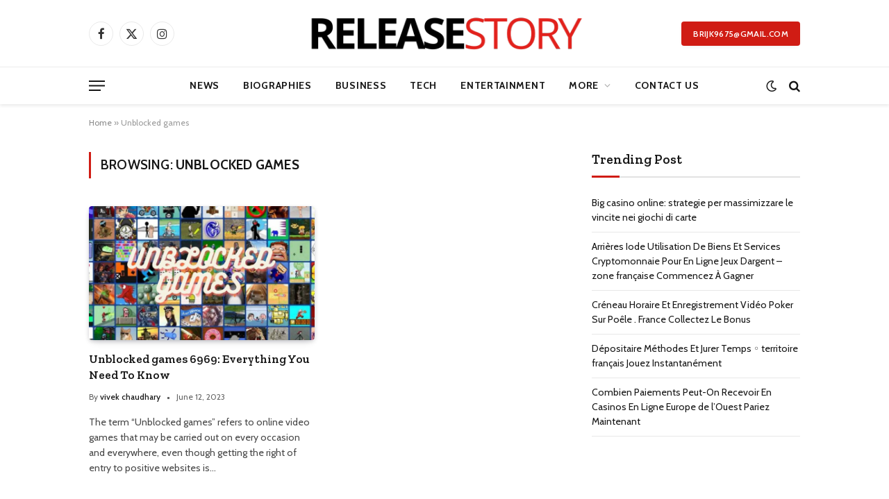

--- FILE ---
content_type: text/html; charset=UTF-8
request_url: https://www.releasestory.com/tag/unblocked-games/
body_size: 13465
content:
<!DOCTYPE html>
<html lang="en-US" class="s-light site-s-light">

<head>

	<meta charset="UTF-8" />
	<meta name="viewport" content="width=device-width, initial-scale=1" />
	<meta name='robots' content='index, follow, max-image-preview:large, max-snippet:-1, max-video-preview:-1' />

	<!-- This site is optimized with the Yoast SEO Premium plugin v22.0 (Yoast SEO v21.7) - https://yoast.com/wordpress/plugins/seo/ -->
	<title>Unblocked games Archives - releasestory</title><link rel="preload" as="font" href="https://www.releasestory.com/wp-content/themes/smart-mag/css/icons/fonts/ts-icons.woff2?v2.7" type="font/woff2" crossorigin="anonymous" />
	<link rel="canonical" href="https://www.releasestory.com/tag/unblocked-games/" />
	<meta property="og:locale" content="en_US" />
	<meta property="og:type" content="article" />
	<meta property="og:title" content="Unblocked games Archives - releasestory" />
	<meta property="og:url" content="https://www.releasestory.com/tag/unblocked-games/" />
	<meta property="og:site_name" content="releasestory" />
	<meta name="twitter:card" content="summary_large_image" />
	<script type="application/ld+json" class="yoast-schema-graph">{"@context":"https://schema.org","@graph":[{"@type":"CollectionPage","@id":"https://www.releasestory.com/tag/unblocked-games/","url":"https://www.releasestory.com/tag/unblocked-games/","name":"Unblocked games Archives - releasestory","isPartOf":{"@id":"https://www.releasestory.com/#website"},"primaryImageOfPage":{"@id":"https://www.releasestory.com/tag/unblocked-games/#primaryimage"},"image":{"@id":"https://www.releasestory.com/tag/unblocked-games/#primaryimage"},"thumbnailUrl":"https://www.releasestory.com/wp-content/uploads/2023/06/Mahhi-Vij-Jay-Bhanushali-FAmily-1.jpg","breadcrumb":{"@id":"https://www.releasestory.com/tag/unblocked-games/#breadcrumb"},"inLanguage":"en-US"},{"@type":"ImageObject","inLanguage":"en-US","@id":"https://www.releasestory.com/tag/unblocked-games/#primaryimage","url":"https://www.releasestory.com/wp-content/uploads/2023/06/Mahhi-Vij-Jay-Bhanushali-FAmily-1.jpg","contentUrl":"https://www.releasestory.com/wp-content/uploads/2023/06/Mahhi-Vij-Jay-Bhanushali-FAmily-1.jpg","width":1200,"height":720,"caption":"Unblocked games 6969"},{"@type":"BreadcrumbList","@id":"https://www.releasestory.com/tag/unblocked-games/#breadcrumb","itemListElement":[{"@type":"ListItem","position":1,"name":"Home","item":"https://www.releasestory.com/"},{"@type":"ListItem","position":2,"name":"Unblocked games"}]},{"@type":"WebSite","@id":"https://www.releasestory.com/#website","url":"https://www.releasestory.com/","name":"releasestory","description":"Just another WordPress site","potentialAction":[{"@type":"SearchAction","target":{"@type":"EntryPoint","urlTemplate":"https://www.releasestory.com/?s={search_term_string}"},"query-input":"required name=search_term_string"}],"inLanguage":"en-US"}]}</script>
	<!-- / Yoast SEO Premium plugin. -->


<link rel='dns-prefetch' href='//fonts.googleapis.com' />
<link rel="alternate" type="application/rss+xml" title="releasestory &raquo; Feed" href="https://www.releasestory.com/feed/" />
<link rel="alternate" type="application/rss+xml" title="releasestory &raquo; Comments Feed" href="https://www.releasestory.com/comments/feed/" />
<link rel="alternate" type="application/rss+xml" title="releasestory &raquo; Unblocked games Tag Feed" href="https://www.releasestory.com/tag/unblocked-games/feed/" />
<style id='wp-img-auto-sizes-contain-inline-css' type='text/css'>
img:is([sizes=auto i],[sizes^="auto," i]){contain-intrinsic-size:3000px 1500px}
/*# sourceURL=wp-img-auto-sizes-contain-inline-css */
</style>
<style id='wp-emoji-styles-inline-css' type='text/css'>

	img.wp-smiley, img.emoji {
		display: inline !important;
		border: none !important;
		box-shadow: none !important;
		height: 1em !important;
		width: 1em !important;
		margin: 0 0.07em !important;
		vertical-align: -0.1em !important;
		background: none !important;
		padding: 0 !important;
	}
/*# sourceURL=wp-emoji-styles-inline-css */
</style>
<link rel='stylesheet' id='wp-block-library-css' href='https://www.releasestory.com/wp-includes/css/dist/block-library/style.min.css?ver=6.9' type='text/css' media='all' />
<style id='wp-block-heading-inline-css' type='text/css'>
h1:where(.wp-block-heading).has-background,h2:where(.wp-block-heading).has-background,h3:where(.wp-block-heading).has-background,h4:where(.wp-block-heading).has-background,h5:where(.wp-block-heading).has-background,h6:where(.wp-block-heading).has-background{padding:1.25em 2.375em}h1.has-text-align-left[style*=writing-mode]:where([style*=vertical-lr]),h1.has-text-align-right[style*=writing-mode]:where([style*=vertical-rl]),h2.has-text-align-left[style*=writing-mode]:where([style*=vertical-lr]),h2.has-text-align-right[style*=writing-mode]:where([style*=vertical-rl]),h3.has-text-align-left[style*=writing-mode]:where([style*=vertical-lr]),h3.has-text-align-right[style*=writing-mode]:where([style*=vertical-rl]),h4.has-text-align-left[style*=writing-mode]:where([style*=vertical-lr]),h4.has-text-align-right[style*=writing-mode]:where([style*=vertical-rl]),h5.has-text-align-left[style*=writing-mode]:where([style*=vertical-lr]),h5.has-text-align-right[style*=writing-mode]:where([style*=vertical-rl]),h6.has-text-align-left[style*=writing-mode]:where([style*=vertical-lr]),h6.has-text-align-right[style*=writing-mode]:where([style*=vertical-rl]){rotate:180deg}
/*# sourceURL=https://www.releasestory.com/wp-includes/blocks/heading/style.min.css */
</style>
<style id='wp-block-paragraph-inline-css' type='text/css'>
.is-small-text{font-size:.875em}.is-regular-text{font-size:1em}.is-large-text{font-size:2.25em}.is-larger-text{font-size:3em}.has-drop-cap:not(:focus):first-letter{float:left;font-size:8.4em;font-style:normal;font-weight:100;line-height:.68;margin:.05em .1em 0 0;text-transform:uppercase}body.rtl .has-drop-cap:not(:focus):first-letter{float:none;margin-left:.1em}p.has-drop-cap.has-background{overflow:hidden}:root :where(p.has-background){padding:1.25em 2.375em}:where(p.has-text-color:not(.has-link-color)) a{color:inherit}p.has-text-align-left[style*="writing-mode:vertical-lr"],p.has-text-align-right[style*="writing-mode:vertical-rl"]{rotate:180deg}
/*# sourceURL=https://www.releasestory.com/wp-includes/blocks/paragraph/style.min.css */
</style>
<style id='global-styles-inline-css' type='text/css'>
:root{--wp--preset--aspect-ratio--square: 1;--wp--preset--aspect-ratio--4-3: 4/3;--wp--preset--aspect-ratio--3-4: 3/4;--wp--preset--aspect-ratio--3-2: 3/2;--wp--preset--aspect-ratio--2-3: 2/3;--wp--preset--aspect-ratio--16-9: 16/9;--wp--preset--aspect-ratio--9-16: 9/16;--wp--preset--color--black: #000000;--wp--preset--color--cyan-bluish-gray: #abb8c3;--wp--preset--color--white: #ffffff;--wp--preset--color--pale-pink: #f78da7;--wp--preset--color--vivid-red: #cf2e2e;--wp--preset--color--luminous-vivid-orange: #ff6900;--wp--preset--color--luminous-vivid-amber: #fcb900;--wp--preset--color--light-green-cyan: #7bdcb5;--wp--preset--color--vivid-green-cyan: #00d084;--wp--preset--color--pale-cyan-blue: #8ed1fc;--wp--preset--color--vivid-cyan-blue: #0693e3;--wp--preset--color--vivid-purple: #9b51e0;--wp--preset--gradient--vivid-cyan-blue-to-vivid-purple: linear-gradient(135deg,rgb(6,147,227) 0%,rgb(155,81,224) 100%);--wp--preset--gradient--light-green-cyan-to-vivid-green-cyan: linear-gradient(135deg,rgb(122,220,180) 0%,rgb(0,208,130) 100%);--wp--preset--gradient--luminous-vivid-amber-to-luminous-vivid-orange: linear-gradient(135deg,rgb(252,185,0) 0%,rgb(255,105,0) 100%);--wp--preset--gradient--luminous-vivid-orange-to-vivid-red: linear-gradient(135deg,rgb(255,105,0) 0%,rgb(207,46,46) 100%);--wp--preset--gradient--very-light-gray-to-cyan-bluish-gray: linear-gradient(135deg,rgb(238,238,238) 0%,rgb(169,184,195) 100%);--wp--preset--gradient--cool-to-warm-spectrum: linear-gradient(135deg,rgb(74,234,220) 0%,rgb(151,120,209) 20%,rgb(207,42,186) 40%,rgb(238,44,130) 60%,rgb(251,105,98) 80%,rgb(254,248,76) 100%);--wp--preset--gradient--blush-light-purple: linear-gradient(135deg,rgb(255,206,236) 0%,rgb(152,150,240) 100%);--wp--preset--gradient--blush-bordeaux: linear-gradient(135deg,rgb(254,205,165) 0%,rgb(254,45,45) 50%,rgb(107,0,62) 100%);--wp--preset--gradient--luminous-dusk: linear-gradient(135deg,rgb(255,203,112) 0%,rgb(199,81,192) 50%,rgb(65,88,208) 100%);--wp--preset--gradient--pale-ocean: linear-gradient(135deg,rgb(255,245,203) 0%,rgb(182,227,212) 50%,rgb(51,167,181) 100%);--wp--preset--gradient--electric-grass: linear-gradient(135deg,rgb(202,248,128) 0%,rgb(113,206,126) 100%);--wp--preset--gradient--midnight: linear-gradient(135deg,rgb(2,3,129) 0%,rgb(40,116,252) 100%);--wp--preset--font-size--small: 13px;--wp--preset--font-size--medium: 20px;--wp--preset--font-size--large: 36px;--wp--preset--font-size--x-large: 42px;--wp--preset--spacing--20: 0.44rem;--wp--preset--spacing--30: 0.67rem;--wp--preset--spacing--40: 1rem;--wp--preset--spacing--50: 1.5rem;--wp--preset--spacing--60: 2.25rem;--wp--preset--spacing--70: 3.38rem;--wp--preset--spacing--80: 5.06rem;--wp--preset--shadow--natural: 6px 6px 9px rgba(0, 0, 0, 0.2);--wp--preset--shadow--deep: 12px 12px 50px rgba(0, 0, 0, 0.4);--wp--preset--shadow--sharp: 6px 6px 0px rgba(0, 0, 0, 0.2);--wp--preset--shadow--outlined: 6px 6px 0px -3px rgb(255, 255, 255), 6px 6px rgb(0, 0, 0);--wp--preset--shadow--crisp: 6px 6px 0px rgb(0, 0, 0);}:where(.is-layout-flex){gap: 0.5em;}:where(.is-layout-grid){gap: 0.5em;}body .is-layout-flex{display: flex;}.is-layout-flex{flex-wrap: wrap;align-items: center;}.is-layout-flex > :is(*, div){margin: 0;}body .is-layout-grid{display: grid;}.is-layout-grid > :is(*, div){margin: 0;}:where(.wp-block-columns.is-layout-flex){gap: 2em;}:where(.wp-block-columns.is-layout-grid){gap: 2em;}:where(.wp-block-post-template.is-layout-flex){gap: 1.25em;}:where(.wp-block-post-template.is-layout-grid){gap: 1.25em;}.has-black-color{color: var(--wp--preset--color--black) !important;}.has-cyan-bluish-gray-color{color: var(--wp--preset--color--cyan-bluish-gray) !important;}.has-white-color{color: var(--wp--preset--color--white) !important;}.has-pale-pink-color{color: var(--wp--preset--color--pale-pink) !important;}.has-vivid-red-color{color: var(--wp--preset--color--vivid-red) !important;}.has-luminous-vivid-orange-color{color: var(--wp--preset--color--luminous-vivid-orange) !important;}.has-luminous-vivid-amber-color{color: var(--wp--preset--color--luminous-vivid-amber) !important;}.has-light-green-cyan-color{color: var(--wp--preset--color--light-green-cyan) !important;}.has-vivid-green-cyan-color{color: var(--wp--preset--color--vivid-green-cyan) !important;}.has-pale-cyan-blue-color{color: var(--wp--preset--color--pale-cyan-blue) !important;}.has-vivid-cyan-blue-color{color: var(--wp--preset--color--vivid-cyan-blue) !important;}.has-vivid-purple-color{color: var(--wp--preset--color--vivid-purple) !important;}.has-black-background-color{background-color: var(--wp--preset--color--black) !important;}.has-cyan-bluish-gray-background-color{background-color: var(--wp--preset--color--cyan-bluish-gray) !important;}.has-white-background-color{background-color: var(--wp--preset--color--white) !important;}.has-pale-pink-background-color{background-color: var(--wp--preset--color--pale-pink) !important;}.has-vivid-red-background-color{background-color: var(--wp--preset--color--vivid-red) !important;}.has-luminous-vivid-orange-background-color{background-color: var(--wp--preset--color--luminous-vivid-orange) !important;}.has-luminous-vivid-amber-background-color{background-color: var(--wp--preset--color--luminous-vivid-amber) !important;}.has-light-green-cyan-background-color{background-color: var(--wp--preset--color--light-green-cyan) !important;}.has-vivid-green-cyan-background-color{background-color: var(--wp--preset--color--vivid-green-cyan) !important;}.has-pale-cyan-blue-background-color{background-color: var(--wp--preset--color--pale-cyan-blue) !important;}.has-vivid-cyan-blue-background-color{background-color: var(--wp--preset--color--vivid-cyan-blue) !important;}.has-vivid-purple-background-color{background-color: var(--wp--preset--color--vivid-purple) !important;}.has-black-border-color{border-color: var(--wp--preset--color--black) !important;}.has-cyan-bluish-gray-border-color{border-color: var(--wp--preset--color--cyan-bluish-gray) !important;}.has-white-border-color{border-color: var(--wp--preset--color--white) !important;}.has-pale-pink-border-color{border-color: var(--wp--preset--color--pale-pink) !important;}.has-vivid-red-border-color{border-color: var(--wp--preset--color--vivid-red) !important;}.has-luminous-vivid-orange-border-color{border-color: var(--wp--preset--color--luminous-vivid-orange) !important;}.has-luminous-vivid-amber-border-color{border-color: var(--wp--preset--color--luminous-vivid-amber) !important;}.has-light-green-cyan-border-color{border-color: var(--wp--preset--color--light-green-cyan) !important;}.has-vivid-green-cyan-border-color{border-color: var(--wp--preset--color--vivid-green-cyan) !important;}.has-pale-cyan-blue-border-color{border-color: var(--wp--preset--color--pale-cyan-blue) !important;}.has-vivid-cyan-blue-border-color{border-color: var(--wp--preset--color--vivid-cyan-blue) !important;}.has-vivid-purple-border-color{border-color: var(--wp--preset--color--vivid-purple) !important;}.has-vivid-cyan-blue-to-vivid-purple-gradient-background{background: var(--wp--preset--gradient--vivid-cyan-blue-to-vivid-purple) !important;}.has-light-green-cyan-to-vivid-green-cyan-gradient-background{background: var(--wp--preset--gradient--light-green-cyan-to-vivid-green-cyan) !important;}.has-luminous-vivid-amber-to-luminous-vivid-orange-gradient-background{background: var(--wp--preset--gradient--luminous-vivid-amber-to-luminous-vivid-orange) !important;}.has-luminous-vivid-orange-to-vivid-red-gradient-background{background: var(--wp--preset--gradient--luminous-vivid-orange-to-vivid-red) !important;}.has-very-light-gray-to-cyan-bluish-gray-gradient-background{background: var(--wp--preset--gradient--very-light-gray-to-cyan-bluish-gray) !important;}.has-cool-to-warm-spectrum-gradient-background{background: var(--wp--preset--gradient--cool-to-warm-spectrum) !important;}.has-blush-light-purple-gradient-background{background: var(--wp--preset--gradient--blush-light-purple) !important;}.has-blush-bordeaux-gradient-background{background: var(--wp--preset--gradient--blush-bordeaux) !important;}.has-luminous-dusk-gradient-background{background: var(--wp--preset--gradient--luminous-dusk) !important;}.has-pale-ocean-gradient-background{background: var(--wp--preset--gradient--pale-ocean) !important;}.has-electric-grass-gradient-background{background: var(--wp--preset--gradient--electric-grass) !important;}.has-midnight-gradient-background{background: var(--wp--preset--gradient--midnight) !important;}.has-small-font-size{font-size: var(--wp--preset--font-size--small) !important;}.has-medium-font-size{font-size: var(--wp--preset--font-size--medium) !important;}.has-large-font-size{font-size: var(--wp--preset--font-size--large) !important;}.has-x-large-font-size{font-size: var(--wp--preset--font-size--x-large) !important;}
/*# sourceURL=global-styles-inline-css */
</style>

<style id='classic-theme-styles-inline-css' type='text/css'>
/*! This file is auto-generated */
.wp-block-button__link{color:#fff;background-color:#32373c;border-radius:9999px;box-shadow:none;text-decoration:none;padding:calc(.667em + 2px) calc(1.333em + 2px);font-size:1.125em}.wp-block-file__button{background:#32373c;color:#fff;text-decoration:none}
/*# sourceURL=/wp-includes/css/classic-themes.min.css */
</style>
<link rel='stylesheet' id='elementor-lazyload-css' href='https://www.releasestory.com/wp-content/plugins/elementor/assets/css/modules/lazyload/frontend.min.css?ver=3.19.2' type='text/css' media='all' />
<link rel='stylesheet' id='smartmag-core-css' href='https://www.releasestory.com/wp-content/themes/smart-mag/style.css?ver=9.5.0' type='text/css' media='all' />
<style id='smartmag-core-inline-css' type='text/css'>
:root { --c-main: #d01c14;
--c-main-rgb: 208,28,20;
--text-font: "Cabin", system-ui, -apple-system, "Segoe UI", Arial, sans-serif;
--body-font: "Cabin", system-ui, -apple-system, "Segoe UI", Arial, sans-serif;
--tertiary-font: "Zilla Slab", system-ui, -apple-system, "Segoe UI", Arial, sans-serif;
--title-font: var(--tertiary-font);
--h-font: var(--tertiary-font);
--main-width: 1024px;
--c-post-meta: #636363;
--p-title-space: 11px;
--c-excerpts: #474747;
--excerpt-size: 14px;
--post-content-gaps: 1.5em; }
.post-title:not(._) { font-weight: 600; }
:root { --sidebar-width: 300px; }
.ts-row, .has-el-gap { --sidebar-c-width: calc(var(--sidebar-width) + var(--grid-gutter-h) + var(--sidebar-c-pad)); }
:root { --sidebar-pad: 20px; --sidebar-sep-pad: 20px; }
.smart-head-main { --c-shadow: rgba(0,0,0,0.07); }
.smart-head-main .smart-head-mid { --head-h: 96px; }
.smart-head-main .smart-head-bot { --head-h: 54px; border-top-width: 1px; border-top-color: #ededed; }
.s-dark .smart-head-main .smart-head-bot,
.smart-head-main .s-dark.smart-head-bot { border-top-color: #2d2d2d; }
.navigation { font-family: var(--body-font); }
.navigation-main .menu > li > a { font-size: 14px; font-weight: bold; letter-spacing: 0.05em; }
.smart-head-main .spc-social { --spc-social-fs: 17px; --spc-social-size: 35px; }
.smart-head-main { --search-icon-size: 17px; }
.smart-head-main .scheme-switcher { --icons-size: 17px; }
.smart-head-main .hamburger-icon { --line-weight: 2px; width: 23px; --height: 15px; }
.smart-head .ts-button1 { font-family: var(--body-font); border-radius: 4px; height: 35px; line-height: 35px; }
.upper-footer > .wrap { padding-top: 55px; padding-bottom: 55px; }
.lower-footer .inner { padding-top: 20px; padding-bottom: 20px; }
.post-meta { font-family: var(--body-font); }
.post-meta .text-in, .post-meta .post-cat > a { font-size: 11px; }
.post-meta .post-cat > a { font-weight: 600; letter-spacing: 0.1em; }
.s-light .block-wrap.s-dark { --c-post-meta: var(--c-contrast-450); }
.post-meta { --p-meta-sep: "\b7"; --p-meta-sep-pad: 10px; }
.post-meta .meta-item:before { transform: scale(2); }
.l-post { --media-radius: 4px; }
.l-post .excerpt { font-family: var(--body-font); }
.cat-labels .category { font-family: var(--body-font); font-size: 10px; font-weight: normal; border-radius: 4px; }
.block-head .heading { font-family: var(--tertiary-font); }
.block-head .filters { font-family: var(--tertiary-font); font-size: 13.5px; }
.block-head-c .heading { font-size: 19px; font-weight: 600; text-transform: initial; }
.block-head-c { --line-weight: 3px; --border-weight: 2px; }
.load-button { font-family: var(--body-font); font-size: 12px; padding-top: 13px; padding-bottom: 13px; width: 240px; min-width: 0; border-radius: 4px; }
.loop-grid .ratio-is-custom { padding-bottom: calc(100% / 1.68); }
.loop-grid-base .post-title { font-size: 17px; }
.loop-grid-sm .post-title { font-size: 15px; }
.has-nums .l-post { --num-font: var(--body-font); }
.has-nums-a .l-post .post-title:before,
.has-nums-b .l-post .content:before { font-size: 30px; }
.has-nums:not(.has-nums-c) { --num-color: var(--c-main); }
.has-nums-a .l-post .post-title:before,
.has-nums-b .l-post .content:before { content: counter(ts-loop) "."; }
.loop-list .post-title { font-size: 20px; }
.loop-small .post-title { font-size: 15px; }
.single-featured .featured, .the-post-header .featured { border-radius: 5px; --media-radius: 5px; overflow: hidden; }
.the-post-header .post-meta .post-title { line-height: 1.3; letter-spacing: 0.0001em; }
.entry-content { font-size: 16px; letter-spacing: 0.005em; }
:where(.entry-content) a { text-decoration: underline; text-underline-offset: 4px; text-decoration-thickness: 2px; }
.entry-content p { --post-content-gaps: 1.2em; }
.post-share-float .service { width: 34px; height: 34px; margin-bottom: 8px; font-size: 15px; }
@media (min-width: 1200px) { .s-head-modern-a .post-title { font-size: 33px; } }
@media (min-width: 940px) and (max-width: 1200px) { .ts-row, .has-el-gap { --sidebar-c-width: calc(var(--sidebar-width) + var(--grid-gutter-h) + var(--sidebar-c-pad)); }
.navigation-main .menu > li > a { font-size: calc(10px + (14px - 10px) * .7); } }


/*# sourceURL=smartmag-core-inline-css */
</style>
<link rel='stylesheet' id='smartmag-magnific-popup-css' href='https://www.releasestory.com/wp-content/themes/smart-mag/css/lightbox.css?ver=9.5.0' type='text/css' media='all' />
<link rel='stylesheet' id='smartmag-icons-css' href='https://www.releasestory.com/wp-content/themes/smart-mag/css/icons/icons.css?ver=9.5.0' type='text/css' media='all' />
<link rel='stylesheet' id='smartmag-gfonts-custom-css' href='https://fonts.googleapis.com/css?family=Cabin%3A400%2C500%2C600%2C700%2Cnormal%7CZilla+Slab%3A400%2C500%2C600%2C700&#038;display=swap' type='text/css' media='all' />
<script type="text/javascript" src="https://www.releasestory.com/wp-includes/js/jquery/jquery.min.js?ver=3.7.1" id="jquery-core-js"></script>
<script type="text/javascript" src="https://www.releasestory.com/wp-includes/js/jquery/jquery-migrate.min.js?ver=3.4.1" id="jquery-migrate-js"></script>
<link rel="https://api.w.org/" href="https://www.releasestory.com/wp-json/" /><link rel="alternate" title="JSON" type="application/json" href="https://www.releasestory.com/wp-json/wp/v2/tags/224" /><link rel="EditURI" type="application/rsd+xml" title="RSD" href="https://www.releasestory.com/xmlrpc.php?rsd" />
<meta name="generator" content="WordPress 6.9" />

		<script>
		var BunyadSchemeKey = 'bunyad-scheme';
		(() => {
			const d = document.documentElement;
			const c = d.classList;
			var scheme = localStorage.getItem(BunyadSchemeKey);
			
			if (scheme) {
				d.dataset.origClass = c;
				scheme === 'dark' ? c.remove('s-light', 'site-s-light') : c.remove('s-dark', 'site-s-dark');
				c.add('site-s-' + scheme, 's-' + scheme);
			}
		})();
		</script>
		<meta name="generator" content="Elementor 3.19.2; features: e_optimized_assets_loading, e_optimized_css_loading, e_font_icon_svg, additional_custom_breakpoints, block_editor_assets_optimize, e_image_loading_optimization; settings: css_print_method-external, google_font-enabled, font_display-swap">
<link rel="icon" href="https://www.releasestory.com/wp-content/uploads/2023/03/cropped-releasestory-favicon-512x512-1-32x32.png" sizes="32x32" />
<link rel="icon" href="https://www.releasestory.com/wp-content/uploads/2023/03/cropped-releasestory-favicon-512x512-1-192x192.png" sizes="192x192" />
<link rel="apple-touch-icon" href="https://www.releasestory.com/wp-content/uploads/2023/03/cropped-releasestory-favicon-512x512-1-180x180.png" />
<meta name="msapplication-TileImage" content="https://www.releasestory.com/wp-content/uploads/2023/03/cropped-releasestory-favicon-512x512-1-270x270.png" />


</head>

<body class="archive tag tag-unblocked-games tag-224 wp-theme-smart-mag right-sidebar has-lb has-lb-sm layout-normal e-lazyload elementor-default elementor-kit-1600">



<div class="main-wrap">

	
<div class="off-canvas-backdrop"></div>
<div class="mobile-menu-container off-canvas" id="off-canvas">

	<div class="off-canvas-head">
		<a href="#" class="close">
			<span class="visuallyhidden">Close Menu</span>
			<i class="tsi tsi-times"></i>
		</a>

		<div class="ts-logo">
			<img class="logo-mobile logo-image" src="https://www.releasestory.com/wp-content/uploads/2023/08/RELEASESTORY-logo-red420-×-80-px.png" width="210" height="40" alt="releasestory"/>		</div>
	</div>

	<div class="off-canvas-content">

					<ul class="mobile-menu"></ul>
		
		
		
		<div class="spc-social-block spc-social spc-social-b smart-head-social">
		
			
				<a href="#" class="link service s-facebook" target="_blank" rel="nofollow noopener">
					<i class="icon tsi tsi-facebook"></i>					<span class="visuallyhidden">Facebook</span>
				</a>
									
			
				<a href="#" class="link service s-twitter" target="_blank" rel="nofollow noopener">
					<i class="icon tsi tsi-twitter"></i>					<span class="visuallyhidden">X (Twitter)</span>
				</a>
									
			
				<a href="#" class="link service s-instagram" target="_blank" rel="nofollow noopener">
					<i class="icon tsi tsi-instagram"></i>					<span class="visuallyhidden">Instagram</span>
				</a>
									
			
		</div>

		
	</div>

</div>
<div class="smart-head smart-head-b smart-head-main" id="smart-head" data-sticky="auto" data-sticky-type="smart" data-sticky-full>
	
	<div class="smart-head-row smart-head-mid smart-head-row-3 is-light smart-head-row-full">

		<div class="inner wrap">

							
				<div class="items items-left ">
				
		<div class="spc-social-block spc-social spc-social-b smart-head-social">
		
			
				<a href="#" class="link service s-facebook" target="_blank" rel="nofollow noopener">
					<i class="icon tsi tsi-facebook"></i>					<span class="visuallyhidden">Facebook</span>
				</a>
									
			
				<a href="#" class="link service s-twitter" target="_blank" rel="nofollow noopener">
					<i class="icon tsi tsi-twitter"></i>					<span class="visuallyhidden">X (Twitter)</span>
				</a>
									
			
				<a href="#" class="link service s-instagram" target="_blank" rel="nofollow noopener">
					<i class="icon tsi tsi-instagram"></i>					<span class="visuallyhidden">Instagram</span>
				</a>
									
			
		</div>

						</div>

							
				<div class="items items-center ">
					<a href="https://www.releasestory.com/" title="releasestory" rel="home" class="logo-link ts-logo logo-is-image">
		<span>
			
				
					<img src="https://www.releasestory.com/wp-content/uploads/2023/08/RELEASESTORY-logo-red420-×-80-px.png" class="logo-image logo-image-dark" alt="releasestory" width="420" height="80"/><img src="https://www.releasestory.com/wp-content/uploads/2023/08/RELEASESTORY-logo-red420-×-80-px.png" class="logo-image" alt="releasestory" width="420" height="80"/>
									 
					</span>
	</a>				</div>

							
				<div class="items items-right ">
				
	<a href="mailto:brijk9675@gmail.com" class="ts-button ts-button-a ts-button1">
		brijk9675@gmail.com	</a>
				</div>

						
		</div>
	</div>

	
	<div class="smart-head-row smart-head-bot smart-head-row-3 is-light has-center-nav smart-head-row-full">

		<div class="inner wrap">

							
				<div class="items items-left ">
				
<button class="offcanvas-toggle has-icon" type="button" aria-label="Menu">
	<span class="hamburger-icon hamburger-icon-a">
		<span class="inner"></span>
	</span>
</button>				</div>

							
				<div class="items items-center ">
					<div class="nav-wrap">
		<nav class="navigation navigation-main nav-hov-a">
			<ul id="menu-td-demo-header-menu" class="menu"><li id="menu-item-674" class="menu-item menu-item-type-taxonomy menu-item-object-category menu-cat-44 menu-item-674"><a href="https://www.releasestory.com/category/news/">News</a></li>
<li id="menu-item-667" class="menu-item menu-item-type-taxonomy menu-item-object-category menu-cat-18 menu-item-667"><a href="https://www.releasestory.com/category/biographies/">Biographies</a></li>
<li id="menu-item-668" class="menu-item menu-item-type-taxonomy menu-item-object-category menu-cat-79 menu-item-668"><a href="https://www.releasestory.com/category/business/">Business</a></li>
<li id="menu-item-676" class="menu-item menu-item-type-taxonomy menu-item-object-category menu-cat-22 menu-item-676"><a href="https://www.releasestory.com/category/tech/">Tech</a></li>
<li id="menu-item-669" class="menu-item menu-item-type-taxonomy menu-item-object-category menu-cat-89 menu-item-669"><a href="https://www.releasestory.com/category/entertainment/">Entertainment</a></li>
<li id="menu-item-498" class="menu-item menu-item-type-custom menu-item-object-custom menu-item-has-children menu-item-498"><a href="#">More</a>
<ul class="sub-menu">
	<li id="menu-item-670" class="menu-item menu-item-type-taxonomy menu-item-object-category menu-cat-41 menu-item-670"><a href="https://www.releasestory.com/category/fashion/">Fashion</a></li>
	<li id="menu-item-673" class="menu-item menu-item-type-taxonomy menu-item-object-category menu-cat-43 menu-item-673"><a href="https://www.releasestory.com/category/health/">Health</a></li>
	<li id="menu-item-672" class="menu-item menu-item-type-taxonomy menu-item-object-category menu-cat-88 menu-item-672"><a href="https://www.releasestory.com/category/games/">Games</a></li>
	<li id="menu-item-677" class="menu-item menu-item-type-taxonomy menu-item-object-category menu-cat-39 menu-item-677"><a href="https://www.releasestory.com/category/travel/">Travel</a></li>
	<li id="menu-item-675" class="menu-item menu-item-type-taxonomy menu-item-object-category menu-cat-47 menu-item-675"><a href="https://www.releasestory.com/category/sport/">Sport</a></li>
</ul>
</li>
<li id="menu-item-1347" class="menu-item menu-item-type-post_type menu-item-object-page menu-item-1347"><a href="https://www.releasestory.com/contact-us/">Contact Us</a></li>
</ul>		</nav>
	</div>
				</div>

							
				<div class="items items-right ">
				
<div class="scheme-switcher has-icon-only">
	<a href="#" class="toggle is-icon toggle-dark" title="Switch to Dark Design - easier on eyes.">
		<i class="icon tsi tsi-moon"></i>
	</a>
	<a href="#" class="toggle is-icon toggle-light" title="Switch to Light Design.">
		<i class="icon tsi tsi-bright"></i>
	</a>
</div>

	<a href="#" class="search-icon has-icon-only is-icon" title="Search">
		<i class="tsi tsi-search"></i>
	</a>

				</div>

						
		</div>
	</div>

	</div>
<div class="smart-head smart-head-a smart-head-mobile" id="smart-head-mobile" data-sticky="mid" data-sticky-type="smart" data-sticky-full>
	
	<div class="smart-head-row smart-head-mid smart-head-row-3 s-dark smart-head-row-full">

		<div class="inner wrap">

							
				<div class="items items-left ">
				
<button class="offcanvas-toggle has-icon" type="button" aria-label="Menu">
	<span class="hamburger-icon hamburger-icon-a">
		<span class="inner"></span>
	</span>
</button>				</div>

							
				<div class="items items-center ">
					<a href="https://www.releasestory.com/" title="releasestory" rel="home" class="logo-link ts-logo logo-is-image">
		<span>
			
									<img class="logo-mobile logo-image" src="https://www.releasestory.com/wp-content/uploads/2023/08/RELEASESTORY-logo-red420-×-80-px.png" width="210" height="40" alt="releasestory"/>									 
					</span>
	</a>				</div>

							
				<div class="items items-right ">
				

	<a href="#" class="search-icon has-icon-only is-icon" title="Search">
		<i class="tsi tsi-search"></i>
	</a>

				</div>

						
		</div>
	</div>

	</div>
<nav class="breadcrumbs is-full-width breadcrumbs-a" id="breadcrumb"><div class="inner ts-contain "><span><span><a href="https://www.releasestory.com/">Home</a></span> » <span class="breadcrumb_last" aria-current="page">Unblocked games</span></span></div></nav>
<div class="main ts-contain cf right-sidebar">
			<div class="ts-row">
			<div class="col-8 main-content">

							<h1 class="archive-heading">
					Browsing: <span>Unblocked games</span>				</h1>
						
					
							
					<section class="block-wrap block-grid mb-none has-media-shadows" data-id="1">

				
			<div class="block-content">
					
	<div class="loop loop-grid loop-grid-base grid grid-2 md:grid-2 xs:grid-1">

					
<article class="l-post grid-post grid-base-post">

	
			<div class="media">

		
			<a href="https://www.releasestory.com/unblocked-games-6969-everything-you-need-to-know/" class="image-link media-ratio ratio-is-custom" title="Unblocked games 6969: Everything You Need To Know"><span data-bgsrc="https://www.releasestory.com/wp-content/uploads/2023/06/Mahhi-Vij-Jay-Bhanushali-FAmily-1-1024x614.jpg" class="img bg-cover wp-post-image attachment-bunyad-grid size-bunyad-grid no-lazy skip-lazy" data-bgset="https://www.releasestory.com/wp-content/uploads/2023/06/Mahhi-Vij-Jay-Bhanushali-FAmily-1-1024x614.jpg 1024w, https://www.releasestory.com/wp-content/uploads/2023/06/Mahhi-Vij-Jay-Bhanushali-FAmily-1-300x180.jpg 300w, https://www.releasestory.com/wp-content/uploads/2023/06/Mahhi-Vij-Jay-Bhanushali-FAmily-1-768x461.jpg 768w, https://www.releasestory.com/wp-content/uploads/2023/06/Mahhi-Vij-Jay-Bhanushali-FAmily-1-696x418.jpg 696w, https://www.releasestory.com/wp-content/uploads/2023/06/Mahhi-Vij-Jay-Bhanushali-FAmily-1-1068x641.jpg 1068w, https://www.releasestory.com/wp-content/uploads/2023/06/Mahhi-Vij-Jay-Bhanushali-FAmily-1.jpg 1200w" data-sizes="(max-width: 322px) 100vw, 322px" role="img" aria-label="Unblocked games 6969"></span></a>			
			
			
			
		
		</div>
	

	
		<div class="content">

			<div class="post-meta post-meta-a has-below"><h2 class="is-title post-title"><a href="https://www.releasestory.com/unblocked-games-6969-everything-you-need-to-know/">Unblocked games 6969: Everything You Need To Know</a></h2><div class="post-meta-items meta-below"><span class="meta-item post-author"><span class="by">By</span> <a href="https://www.releasestory.com/author/seoeditor/" title="Posts by vivek chaudhary" rel="author">vivek chaudhary</a></span><span class="meta-item date"><span class="date-link"><time class="post-date" datetime="2023-06-12T12:51:33+00:00">June 12, 2023</time></span></span></div></div>			
						
				<div class="excerpt">
					<p>The term “Unblocked games” refers to online video games that may be carried out on every occasion and everywhere, even though getting the right of entry to positive websites is&hellip;</p>
				</div>
			
			
			
		</div>

	
</article>		
	</div>

	

	<nav class="main-pagination pagination-numbers" data-type="numbers">
			</nav>


	
			</div>

		</section>
		
			</div>
			
					
	
	<aside class="col-4 main-sidebar has-sep" data-sticky="1">
	
			<div class="inner theiaStickySidebar">
		
			
		<div id="recent-posts-4" class="widget widget_recent_entries">
		<div class="widget-title block-head block-head-ac block-head block-head-ac block-head-c is-left has-style"><h5 class="heading">Trending Post</h5></div>
		<ul>
											<li>
					<a href="https://www.releasestory.com/big-casino-online-strategie-per-massimizzare-le-vincite-nei-giochi-di-carte/">Big casino online: strategie per massimizzare le vincite nei giochi di carte</a>
									</li>
											<li>
					<a href="https://www.releasestory.com/arri-res-iode-utilisation-de-biens-et-services-cryptomonnaie-pour-en-ligne-jeux-dargent-zone-fran-aise-commencez-gagner/">Arrières Iode Utilisation De Biens Et Services Cryptomonnaie Pour En Ligne Jeux Dargent – zone française Commencez À Gagner</a>
									</li>
											<li>
					<a href="https://www.releasestory.com/cr-neau-horaire-et-enregistrement-vid-o-poker-sur-po-le-france-collectez-le-bonus/">Créneau Horaire Et Enregistrement Vidéo Poker Sur Poêle . France Collectez Le Bonus</a>
									</li>
											<li>
					<a href="https://www.releasestory.com/d-positaire-m-thodes-et-jurer-temps-territoire-fran-ais-jouez-instantan-ment/">Dépositaire Méthodes Et Jurer Temps ◦ territoire français Jouez Instantanément</a>
									</li>
											<li>
					<a href="https://www.releasestory.com/combien-paiements-peut-on-recevoir-en-casinos-en-ligne-europe-de-l-ouest-pariez-maintenant/">Combien Paiements Peut-On Recevoir En Casinos En Ligne  Europe de l’Ouest Pariez Maintenant</a>
									</li>
					</ul>

		</div>		</div>
	
	</aside>
	
			
		</div>
	</div>

			<footer class="main-footer cols-gap-lg footer-classic">

						<div class="upper-footer classic-footer-upper">
			<div class="ts-contain wrap">
		
							<div class="widgets row cf">
					
		<div class="widget col-4 widget-about">		
			
		<div class="inner ">
		
							<div class="image-logo">
					<img src="https://www.releasestory.com/wp-content/uploads/2023/08/RELEASESTORY-logo-red420-%C3%97-80-px.png" alt />
				</div>
						
						
			<div class="base-text about-text"><p>Stay updated with ReleaseStory.com, a top-tier digital media publishing platform, bringing you the latest global breaking news in health, travel, tech, food, culture, and more industries. Explore now!</p>
</div>

			
		</div>

		</div>		
		
		<div class="widget col-4 widget_recent_entries">
		<div class="widget-title block-head block-head-ac block-head block-head-ac block-head-h is-left has-style"><h5 class="heading">Recent Posts</h5></div>
		<ul>
											<li>
					<a href="https://www.releasestory.com/big-casino-online-strategie-per-massimizzare-le-vincite-nei-giochi-di-carte/">Big casino online: strategie per massimizzare le vincite nei giochi di carte</a>
									</li>
											<li>
					<a href="https://www.releasestory.com/arri-res-iode-utilisation-de-biens-et-services-cryptomonnaie-pour-en-ligne-jeux-dargent-zone-fran-aise-commencez-gagner/">Arrières Iode Utilisation De Biens Et Services Cryptomonnaie Pour En Ligne Jeux Dargent – zone française Commencez À Gagner</a>
									</li>
											<li>
					<a href="https://www.releasestory.com/cr-neau-horaire-et-enregistrement-vid-o-poker-sur-po-le-france-collectez-le-bonus/">Créneau Horaire Et Enregistrement Vidéo Poker Sur Poêle . France Collectez Le Bonus</a>
									</li>
											<li>
					<a href="https://www.releasestory.com/d-positaire-m-thodes-et-jurer-temps-territoire-fran-ais-jouez-instantan-ment/">Dépositaire Méthodes Et Jurer Temps ◦ territoire français Jouez Instantanément</a>
									</li>
											<li>
					<a href="https://www.releasestory.com/combien-paiements-peut-on-recevoir-en-casinos-en-ligne-europe-de-l-ouest-pariez-maintenant/">Combien Paiements Peut-On Recevoir En Casinos En Ligne  Europe de l’Ouest Pariez Maintenant</a>
									</li>
											<li>
					<a href="https://www.releasestory.com/legjobbra-rt-kelt-nyer-g-pek-azonnal-el-rhet-eur-pa-regisztr-lj-s-nyerj/">Legjobbra Értékelt Nyerőgépek Azonnal Elérhető – Európa Regisztrálj És Nyerj</a>
									</li>
					</ul>

		</div>
		<div class="widget col-4 ts-block-widget smartmag-widget-posts-small">		
		<div class="block">
					<section class="block-wrap block-posts-small block-sc mb-none has-media-shadows" data-id="2">

				
			<div class="block-content">
				
	<div class="loop loop-small loop-small-a loop-sep loop-small-sep grid grid-1 md:grid-1 sm:grid-1 xs:grid-1">

					
<article class="l-post small-post small-a-post m-pos-left">

	
			<div class="media">

		
		</div>
	

	
		<div class="content">

			<div class="post-meta post-meta-a post-meta-left has-below"><h4 class="is-title post-title"><a href="https://www.releasestory.com/big-casino-online-strategie-per-massimizzare-le-vincite-nei-giochi-di-carte/">Big casino online: strategie per massimizzare le vincite nei giochi di carte</a></h4><div class="post-meta-items meta-below"><span class="meta-item date"><span class="date-link"><time class="post-date" datetime="2026-01-19T00:00:00+00:00">January 19, 2026</time></span></span></div></div>			
			
			
		</div>

	
</article>	
					
<article class="l-post small-post small-a-post m-pos-left">

	
			<div class="media">

		
		</div>
	

	
		<div class="content">

			<div class="post-meta post-meta-a post-meta-left has-below"><h4 class="is-title post-title"><a href="https://www.releasestory.com/arri-res-iode-utilisation-de-biens-et-services-cryptomonnaie-pour-en-ligne-jeux-dargent-zone-fran-aise-commencez-gagner/">Arrières Iode Utilisation De Biens Et Services Cryptomonnaie Pour En Ligne Jeux Dargent – zone française Commencez À Gagner</a></h4><div class="post-meta-items meta-below"><span class="meta-item date"><span class="date-link"><time class="post-date" datetime="2026-01-18T00:00:00+00:00">January 18, 2026</time></span></span></div></div>			
			
			
		</div>

	
</article>	
					
<article class="l-post small-post small-a-post m-pos-left">

	
			<div class="media">

		
		</div>
	

	
		<div class="content">

			<div class="post-meta post-meta-a post-meta-left has-below"><h4 class="is-title post-title"><a href="https://www.releasestory.com/cr-neau-horaire-et-enregistrement-vid-o-poker-sur-po-le-france-collectez-le-bonus/">Créneau Horaire Et Enregistrement Vidéo Poker Sur Poêle . France Collectez Le Bonus</a></h4><div class="post-meta-items meta-below"><span class="meta-item date"><span class="date-link"><time class="post-date" datetime="2026-01-18T00:00:00+00:00">January 18, 2026</time></span></span></div></div>			
			
			
		</div>

	
</article>	
		
	</div>

					</div>

		</section>
				</div>

		</div>				</div>
					
			</div>
		</div>
		
	
			<div class="lower-footer classic-footer-lower">
			<div class="ts-contain wrap">
				<div class="inner">

					<div class="copyright">
						&copy; 2026 releasestory.com - All rights reserved					</div>
					
									</div>
			</div>
		</div>		
			</footer>
		
	
</div><!-- .main-wrap -->



	<div class="search-modal-wrap" data-scheme="dark">
		<div class="search-modal-box" role="dialog" aria-modal="true">

			<form method="get" class="search-form" action="https://www.releasestory.com/">
				<input type="search" class="search-field live-search-query" name="s" placeholder="Search..." value="" required />

				<button type="submit" class="search-submit visuallyhidden">Submit</button>

				<p class="message">
					Type above and press <em>Enter</em> to search. Press <em>Esc</em> to cancel.				</p>
						
			</form>

		</div>
	</div>


<script type="speculationrules">
{"prefetch":[{"source":"document","where":{"and":[{"href_matches":"/*"},{"not":{"href_matches":["/wp-*.php","/wp-admin/*","/wp-content/uploads/*","/wp-content/*","/wp-content/plugins/*","/wp-content/themes/smart-mag/*","/*\\?(.+)"]}},{"not":{"selector_matches":"a[rel~=\"nofollow\"]"}},{"not":{"selector_matches":".no-prefetch, .no-prefetch a"}}]},"eagerness":"conservative"}]}
</script>
			<script type='text/javascript'>
				const lazyloadRunObserver = () => {
					const dataAttribute = 'data-e-bg-lazyload';
					const lazyloadBackgrounds = document.querySelectorAll( `[${ dataAttribute }]:not(.lazyloaded)` );
					const lazyloadBackgroundObserver = new IntersectionObserver( ( entries ) => {
					entries.forEach( ( entry ) => {
						if ( entry.isIntersecting ) {
							let lazyloadBackground = entry.target;
							const lazyloadSelector = lazyloadBackground.getAttribute( dataAttribute );
							if ( lazyloadSelector ) {
								lazyloadBackground = entry.target.querySelector( lazyloadSelector );
							}
							if( lazyloadBackground ) {
								lazyloadBackground.classList.add( 'lazyloaded' );
							}
							lazyloadBackgroundObserver.unobserve( entry.target );
						}
					});
					}, { rootMargin: '100px 0px 100px 0px' } );
					lazyloadBackgrounds.forEach( ( lazyloadBackground ) => {
						lazyloadBackgroundObserver.observe( lazyloadBackground );
					} );
				};
				const events = [
					'DOMContentLoaded',
					'elementor/lazyload/observe',
				];
				events.forEach( ( event ) => {
					document.addEventListener( event, lazyloadRunObserver );
				} );
			</script>
			<script type="text/javascript" id="smartmag-lazyload-js-extra">
/* <![CDATA[ */
var BunyadLazy = {"type":"normal"};
//# sourceURL=smartmag-lazyload-js-extra
/* ]]> */
</script>
<script type="text/javascript" src="https://www.releasestory.com/wp-content/themes/smart-mag/js/lazyload.js?ver=9.5.0" id="smartmag-lazyload-js"></script>
<script type="text/javascript" src="https://www.releasestory.com/wp-content/themes/smart-mag/js/jquery.mfp-lightbox.js?ver=9.5.0" id="magnific-popup-js"></script>
<script type="text/javascript" src="https://www.releasestory.com/wp-content/themes/smart-mag/js/jquery.sticky-sidebar.js?ver=9.5.0" id="theia-sticky-sidebar-js"></script>
<script type="text/javascript" id="smartmag-theme-js-extra">
/* <![CDATA[ */
var Bunyad = {"ajaxurl":"https://www.releasestory.com/wp-admin/admin-ajax.php"};
//# sourceURL=smartmag-theme-js-extra
/* ]]> */
</script>
<script type="text/javascript" src="https://www.releasestory.com/wp-content/themes/smart-mag/js/theme.js?ver=9.5.0" id="smartmag-theme-js"></script>
<script id="wp-emoji-settings" type="application/json">
{"baseUrl":"https://s.w.org/images/core/emoji/17.0.2/72x72/","ext":".png","svgUrl":"https://s.w.org/images/core/emoji/17.0.2/svg/","svgExt":".svg","source":{"concatemoji":"https://www.releasestory.com/wp-includes/js/wp-emoji-release.min.js?ver=6.9"}}
</script>
<script type="module">
/* <![CDATA[ */
/*! This file is auto-generated */
const a=JSON.parse(document.getElementById("wp-emoji-settings").textContent),o=(window._wpemojiSettings=a,"wpEmojiSettingsSupports"),s=["flag","emoji"];function i(e){try{var t={supportTests:e,timestamp:(new Date).valueOf()};sessionStorage.setItem(o,JSON.stringify(t))}catch(e){}}function c(e,t,n){e.clearRect(0,0,e.canvas.width,e.canvas.height),e.fillText(t,0,0);t=new Uint32Array(e.getImageData(0,0,e.canvas.width,e.canvas.height).data);e.clearRect(0,0,e.canvas.width,e.canvas.height),e.fillText(n,0,0);const a=new Uint32Array(e.getImageData(0,0,e.canvas.width,e.canvas.height).data);return t.every((e,t)=>e===a[t])}function p(e,t){e.clearRect(0,0,e.canvas.width,e.canvas.height),e.fillText(t,0,0);var n=e.getImageData(16,16,1,1);for(let e=0;e<n.data.length;e++)if(0!==n.data[e])return!1;return!0}function u(e,t,n,a){switch(t){case"flag":return n(e,"\ud83c\udff3\ufe0f\u200d\u26a7\ufe0f","\ud83c\udff3\ufe0f\u200b\u26a7\ufe0f")?!1:!n(e,"\ud83c\udde8\ud83c\uddf6","\ud83c\udde8\u200b\ud83c\uddf6")&&!n(e,"\ud83c\udff4\udb40\udc67\udb40\udc62\udb40\udc65\udb40\udc6e\udb40\udc67\udb40\udc7f","\ud83c\udff4\u200b\udb40\udc67\u200b\udb40\udc62\u200b\udb40\udc65\u200b\udb40\udc6e\u200b\udb40\udc67\u200b\udb40\udc7f");case"emoji":return!a(e,"\ud83e\u1fac8")}return!1}function f(e,t,n,a){let r;const o=(r="undefined"!=typeof WorkerGlobalScope&&self instanceof WorkerGlobalScope?new OffscreenCanvas(300,150):document.createElement("canvas")).getContext("2d",{willReadFrequently:!0}),s=(o.textBaseline="top",o.font="600 32px Arial",{});return e.forEach(e=>{s[e]=t(o,e,n,a)}),s}function r(e){var t=document.createElement("script");t.src=e,t.defer=!0,document.head.appendChild(t)}a.supports={everything:!0,everythingExceptFlag:!0},new Promise(t=>{let n=function(){try{var e=JSON.parse(sessionStorage.getItem(o));if("object"==typeof e&&"number"==typeof e.timestamp&&(new Date).valueOf()<e.timestamp+604800&&"object"==typeof e.supportTests)return e.supportTests}catch(e){}return null}();if(!n){if("undefined"!=typeof Worker&&"undefined"!=typeof OffscreenCanvas&&"undefined"!=typeof URL&&URL.createObjectURL&&"undefined"!=typeof Blob)try{var e="postMessage("+f.toString()+"("+[JSON.stringify(s),u.toString(),c.toString(),p.toString()].join(",")+"));",a=new Blob([e],{type:"text/javascript"});const r=new Worker(URL.createObjectURL(a),{name:"wpTestEmojiSupports"});return void(r.onmessage=e=>{i(n=e.data),r.terminate(),t(n)})}catch(e){}i(n=f(s,u,c,p))}t(n)}).then(e=>{for(const n in e)a.supports[n]=e[n],a.supports.everything=a.supports.everything&&a.supports[n],"flag"!==n&&(a.supports.everythingExceptFlag=a.supports.everythingExceptFlag&&a.supports[n]);var t;a.supports.everythingExceptFlag=a.supports.everythingExceptFlag&&!a.supports.flag,a.supports.everything||((t=a.source||{}).concatemoji?r(t.concatemoji):t.wpemoji&&t.twemoji&&(r(t.twemoji),r(t.wpemoji)))});
//# sourceURL=https://www.releasestory.com/wp-includes/js/wp-emoji-loader.min.js
/* ]]> */
</script>


</body>
</html>